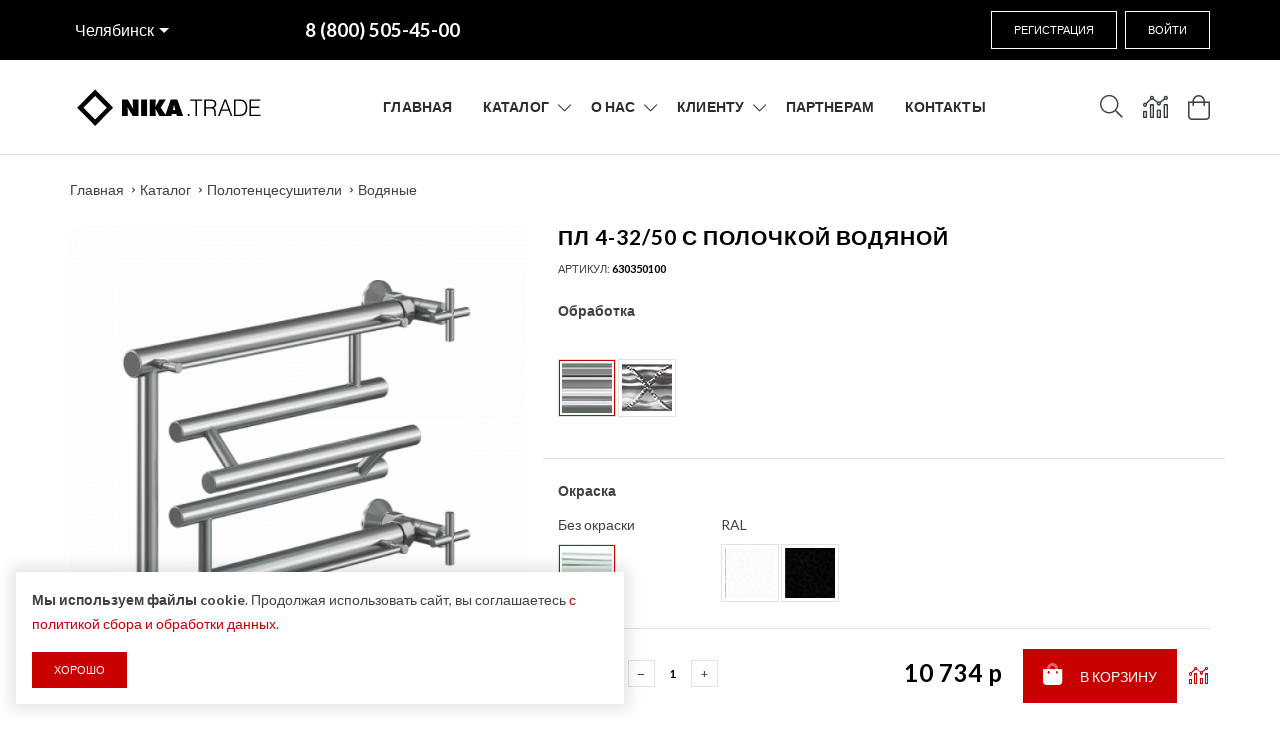

--- FILE ---
content_type: text/html; charset=UTF-8
request_url: https://chelyabinsk.tdnika.com/catalog/product/pl-4-3250-s-polochkoy-vodyanoy
body_size: 13500
content:
<!DOCTYPE html>
<html lang="ru">
<head>
	<meta charset="utf-8">
<meta http-equiv="X-UA-Compatible" content="IE=edge">
<meta name="viewport" content="width=device-width, initial-scale=1">

<title>Купить ПЛ 4-32/50 с полочкой водяной в Челябинске - Полотенцесушитель в Ника</title>
<meta name="description" content="Купить полотенцесушители водяные ПЛ 4-32/50 с полочкой водяной в Челябинске - Ника">
<meta name="keywords" content="">

<meta property="og:url" content="https://chelyabinsk.tdnika.com/catalog/product/pl-4-3250-s-polochkoy-vodyanoy" />
<meta property="og:title" content="Купить ПЛ 4-32/50 с полочкой водяной в Челябинске - Полотенцесушитель в Ника" />
<meta property="og:description" content="Купить полотенцесушители водяные ПЛ 4-32/50 с полочкой водяной в Челябинске - Ника" />
	<meta property="og:image" content="https://tdnika.com/system/App/Models/Product/254/cover/main/medium/pl-4-3250-s-polochkoy-vodyanoy-926.png" />


	<link rel="canonical" href="https://chelyabinsk.tdnika.com/catalog/product/pl-4-3250-s-polochkoy-vodyanoy" />

<meta name="theme-color" content="#000">

<link rel="stylesheet" href="/assets/_frontend/fonts/icomoon/icomoon.css">
<link rel="preconnect" href="https://fonts.gstatic.com">
<link href="https://fonts.googleapis.com/css2?family=Lato:ital,wght@0,100;0,300;0,400;0,700;0,900;1,100;1,300;1,400;1,700;1,900&display=swap" rel="stylesheet">

<link rel="stylesheet" href="/assets/_frontend/build/app.css?id=4007e7570d517626f0d30b57eb638513">

<script>
	var App = {
		csrf: 'qmuOsImXrEW45BPxc0FpkhK8nhFacPHq1cWfGrWR',
		ymId: '57072958',
		rozn: true,
		opt: false,
	};
</script>


	<!-- Global site tag (gtag.js) - Google Ads: 561406859 -->
	<script async src="https://www.googletagmanager.com/gtag/js?id=AW-561406859"></script>
	<script>
		window.dataLayer = window.dataLayer || [];
		function gtag(){dataLayer.push(arguments);}
		gtag('js', new Date());

		gtag('config', 'AW-561406859');
	</script>

</head>
<body class="home-page is-dropdn-click">
	
	<div class="body-preloader">
	<div class="loader-wrap">
		<div class="dots">
			<div class="dot one"></div>
			<div class="dot two"></div>
			<div class="dot three"></div>
		</div>
	</div>
</div>
	<div class="hdr-wrap  hdr-vegas-wrap ">
	<div class="hdr-topline hdr--transparent hdr-vegas  hdr-vegas-dark ">
	<div class="container hdr-vegas-holder pl-0">
		<div class="hdr-vegas-holder--info">
			<div class="hdr-topline-center">
				<div class="dropdn dropdn_city">
	<div class="dropdn dropdn_caret">
		<a href="#" class="dropdn-link hdr-link-location">
			Челябинск
		</a>

		<div class="dropdn-content">
			<div class="container">
				<ul>
										<li class="">
						<a href="//moscow.tdnika.com/catalog/product/pl-4-3250-s-polochkoy-vodyanoy">Москва</a>
					</li>
										<li class="">
						<a href="//samara.tdnika.com/catalog/product/pl-4-3250-s-polochkoy-vodyanoy">Самара</a>
					</li>
										<li class="">
						<a href="//krasnodar.tdnika.com/catalog/product/pl-4-3250-s-polochkoy-vodyanoy">Краснодар</a>
					</li>
										<li class="">
						<a href="//volgograd.tdnika.com/catalog/product/pl-4-3250-s-polochkoy-vodyanoy">Волгоград</a>
					</li>
										<li class="">
						<a href="//rostov-na-donu.tdnika.com/catalog/product/pl-4-3250-s-polochkoy-vodyanoy">Ростов-на-Дону</a>
					</li>
										<li class="">
						<a href="//kazan.tdnika.com/catalog/product/pl-4-3250-s-polochkoy-vodyanoy">Казань</a>
					</li>
										<li class="active">
						<a href="//chelyabinsk.tdnika.com/catalog/product/pl-4-3250-s-polochkoy-vodyanoy">Челябинск</a>
					</li>
										<li class="">
						<a href="//pyatigorsk.tdnika.com/catalog/product/pl-4-3250-s-polochkoy-vodyanoy">Пятигорск</a>
					</li>
										<li class="">
						<a href="//sevastopol.tdnika.com/catalog/product/pl-4-3250-s-polochkoy-vodyanoy">Севастополь</a>
					</li>
										<li class="">
						<a href="//kaliningrad.tdnika.com/catalog/product/pl-4-3250-s-polochkoy-vodyanoy">Калининград</a>
					</li>
										<li class="">
						<a href="//kazakhstan.tdnika.com/catalog/product/pl-4-3250-s-polochkoy-vodyanoy">Республика Казахстан</a>
					</li>
									</ul>
			</div>
		</div>
	</div>
</div>			</div>
			<div class="hdr-topline-center hdr-vegas-holder--info--phone">
				<div class="custom-text">
					<a href="tel:88005054500" data-yagoal="callto"><b>8 (800) 505-45-00</b></a>
				</div>
			</div>
		</div>
		<div class="hdr-topline-left">
							<a href="https://chelyabinsk.tdnika.com/register" class="btn btn--transparent-white mr-5">Регистрация</a>
				<a href="#modalUserSignIn" data-fancybox class="btn btn--transparent-white">Войти</a>
					</div>
	</div>
</div>
	<header class="hdr  global_width hdr-vegas-main  hdr_sticky minicart-icon-style-2 hdr-mobile-style2"
			style="min-height: 60px;"
	>
		<div class="mobilemenu js-push-mbmenu">
	<div class="mobilemenu-content">
		<div class="mobilemenu-close mobilemenu-toggle">Закрыть</div>

		<div class="mobilemenu-scroll">
			<div class="mobilemenu-search"></div>
			<div class="nav-wrapper show-menu">
				<div class="nav-toggle"><span class="nav-back"><i class="fal fa-chevron-left"></i></span> <span class="nav-title"></span></div>
				<ul class="nav nav-level-1">
																		<li>
								<a href="/">Главная</a>
															</li>
																								<li>
								<a href="https://chelyabinsk.tdnika.com/catalog">Каталог</a><span class="arrow"></span>
								<ul class="nav-level-2">
			<li>
			<a href="https://chelyabinsk.tdnika.com/catalog/polotentsesushiteli">Полотенцесушители</a>

						<span class="arrow"></span>
			<ul class="nav-level-3">
								<li><a href="https://chelyabinsk.tdnika.com/catalog/polotentsesushiteli/elektricheskie">Электрические</a></li>
								<li><a href="https://chelyabinsk.tdnika.com/catalog/polotentsesushiteli/lesenka">Лесенка</a></li>
								<li><a href="https://chelyabinsk.tdnika.com/catalog/polotentsesushiteli/fokstrot">Фокстрот</a></li>
								<li><a href="https://chelyabinsk.tdnika.com/catalog/polotentsesushiteli/klassika">Классика</a></li>
								<li><a href="https://chelyabinsk.tdnika.com/catalog/polotentsesushiteli/vodyanye">Водяные</a></li>
								<li><a href="https://chelyabinsk.tdnika.com/catalog/polotentsesushiteli/s-greyushchim-kabelem">С греющим кабелем</a></li>
								<li><a href="https://chelyabinsk.tdnika.com/catalog/polotentsesushiteli/komplektuyushchie-dlya-polotentsesushiteley">Комплектующие для полотенцесушителей</a></li>
							</ul>
					</li>
			<li>
			<a href="https://chelyabinsk.tdnika.com/catalog/polotentsesushiteli-iz-uglerodistoy-stali">Полотенцесушители из углеродистой стали</a>

					</li>
			<li>
			<a href="https://chelyabinsk.tdnika.com/catalog/dizayn-radiatory">Дизайн-радиаторы</a>

					</li>
			<li>
			<a href="https://chelyabinsk.tdnika.com/catalog/polotencesusiteli-myfrea">Полотенцесушители MyFrea</a>

						<span class="arrow"></span>
			<ul class="nav-level-3">
								<li><a href="https://chelyabinsk.tdnika.com/catalog/polotencesusiteli-myfrea/vodyanye">Водяные</a></li>
								<li><a href="https://chelyabinsk.tdnika.com/catalog/polotencesusiteli-myfrea/elektriceskie">Электрические</a></li>
							</ul>
					</li>
			<li>
			<a href="https://chelyabinsk.tdnika.com/catalog/smesiteli">Смесители</a>

						<span class="arrow"></span>
			<ul class="nav-level-3">
								<li><a href="https://chelyabinsk.tdnika.com/catalog/smesiteli/dlya-umyvalnika">Для умывальника</a></li>
								<li><a href="https://chelyabinsk.tdnika.com/catalog/smesiteli/dlya-kukhni">Для кухни</a></li>
								<li><a href="https://chelyabinsk.tdnika.com/catalog/smesiteli/dlya-bide">Для биде</a></li>
								<li><a href="https://chelyabinsk.tdnika.com/catalog/smesiteli/dushevye-sistemy">Душевые системы</a></li>
								<li><a href="https://chelyabinsk.tdnika.com/catalog/smesiteli/dlya-vanny">Для ванны</a></li>
								<li><a href="https://chelyabinsk.tdnika.com/catalog/smesiteli/rubineta">RUBINETA</a></li>
								<li><a href="https://chelyabinsk.tdnika.com/catalog/smesiteli/mixline">MIXLINE</a></li>
							</ul>
					</li>
			<li>
			<a href="https://chelyabinsk.tdnika.com/catalog/moyki">Мойки</a>

						<span class="arrow"></span>
			<ul class="nav-level-3">
								<li><a href="https://chelyabinsk.tdnika.com/catalog/moyki/granitnye">Гранитные</a></li>
								<li><a href="https://chelyabinsk.tdnika.com/catalog/moyki/nerzhaveyushchie">Нержавеющие</a></li>
								<li><a href="https://chelyabinsk.tdnika.com/catalog/moyki/moyki-iz-nerzhaveyushchey-stali-pro">Мойки из нержавеющей стали PRO</a></li>
							</ul>
					</li>
			<li>
			<a href="https://chelyabinsk.tdnika.com/catalog/installyatsii">Инсталляции</a>

						<span class="arrow"></span>
			<ul class="nav-level-3">
								<li><a href="https://chelyabinsk.tdnika.com/catalog/installyatsii/montazhnaya-rama-s-panelyu-sliva">Монтажные рамы с панелью слива</a></li>
								<li><a href="https://chelyabinsk.tdnika.com/catalog/installyatsii/montazhnaya-rama-s-bachkom">Монтажные рамы с бачком</a></li>
								<li><a href="https://chelyabinsk.tdnika.com/catalog/installyatsii/knopki-smyva">Кнопки смыва</a></li>
								<li><a href="https://chelyabinsk.tdnika.com/catalog/installyatsii/montazhnaya-rama">Монтажная рама</a></li>
								<li><a href="https://chelyabinsk.tdnika.com/catalog/installyatsii/mekhanizmy">Механизмы</a></li>
								<li><a href="https://chelyabinsk.tdnika.com/catalog/installyatsii/knopki-dlya-installyatsiy">Кнопки для инсталляций</a></li>
								<li><a href="https://chelyabinsk.tdnika.com/catalog/installyatsii/sistemy-installyatsii">Системы инсталляции</a></li>
							</ul>
					</li>
			<li>
			<a href="https://chelyabinsk.tdnika.com/catalog/antivandalnaya-santekhnika">Антивандальная сантехника</a>

					</li>
			<li>
			<a href="https://chelyabinsk.tdnika.com/catalog/dushevye-ograzhdeniya">Душевые ограждения</a>

						<span class="arrow"></span>
			<ul class="nav-level-3">
								<li><a href="https://chelyabinsk.tdnika.com/catalog/dushevye-ograzhdeniya/dushevye-stenki-i-peregorodki">Душевые стенки и перегородки</a></li>
								<li><a href="https://chelyabinsk.tdnika.com/catalog/dushevye-ograzhdeniya/dushevye-dveri">Душевые Двери</a></li>
								<li><a href="https://chelyabinsk.tdnika.com/catalog/dushevye-ograzhdeniya/poddony-lotki">Поддоны, лотки</a></li>
								<li><a href="https://chelyabinsk.tdnika.com/catalog/dushevye-ograzhdeniya/dushevye-ugly">Душевые углы</a></li>
								<li><a href="https://chelyabinsk.tdnika.com/catalog/dushevye-ograzhdeniya/dushevye-shtorki">Душевые шторки</a></li>
							</ul>
					</li>
	</ul>
							</li>
																								<li>
								<a href="https://chelyabinsk.tdnika.com/about">О нас</a>
																	<span class="arrow"></span>
									<ul class="nav-level-2">
																				<li>
											<a href="https://chelyabinsk.tdnika.com/about" title="">О компании</a>
										</li>
																				<li>
											<a href="https://chelyabinsk.tdnika.com/news" title="">Новости</a>
										</li>
																				<li>
											<a href="vacancies" title="">Вакансии</a>
										</li>
																			</ul>
															</li>
																								<li>
								<a href="">Клиенту</a>
																	<span class="arrow"></span>
									<ul class="nav-level-2">
																				<li>
											<a href="https://chelyabinsk.tdnika.com/delivery" title="">Доставка и оплата</a>
										</li>
																				<li>
											<a href="/return" title="">Возврат товара</a>
										</li>
																				<li>
											<a href="https://chelyabinsk.tdnika.com/questions" title="">Вопрос-ответ</a>
										</li>
																			</ul>
															</li>
																								<li>
								<a href="https://chelyabinsk.tdnika.com/opt">Партнерам</a>
															</li>
																								<li>
								<a href="https://chelyabinsk.tdnika.com/contacts">Контакты</a>
															</li>
															</ul>
			</div>

			<div class="mobilemenu-bottom">
				<div class="mobilemenu-currency"></div>
				<div class="mobilemenu-language"></div>
				<div class="mobilemenu-settings"></div>
			</div>
		</div>
	</div>
</div>
		<div class="hdr-mobile show-mobile">
	<div class="hdr-content">
		<div class="container">
			<div class="menu-toggle">
				<a href="#" class="mobilemenu-toggle"><i class="icon fal fa-bars"></i></a>
			</div>

			<div class="logo-holder">
				<a href="/" class="logo">
					<img src="/assets/_frontend/images/logo/logo-nikatrade.svg" alt="Ника logo">
				</a>
			</div>

			<div class="hdr-mobile-right">
				<div class="hdr-topline-right links-holder"></div>
				<div class="minicart-holder text-white"></div>
			</div>
		</div>
	</div>
</div>		<div class="hdr-desktop hide-mobile">
	<div class="hdr-content hide-mobile">
		<div class="container">
			<div class="row">
				<div class="col-auto logo-holder">
					<a href="/" class="logo">
						<img src="/assets/_frontend/images/logo/logo-nikatrade.svg" alt="Ника">
					</a>
				</div>

				<div class="prev-menu-scroll icon-angle-left prev-menu-js"></div>

				<div class="nav-holder">
					<div class="hdr-nav">
						<ul class="mmenu mmenu-js">
																								<li class="mmenu-item--simple">
										<a href="/">
											Главная
										</a>
																			</li>
																																<li class="mmenu-item--mega">
										<a href="https://chelyabinsk.tdnika.com/catalog">Каталог</a>
										<div class="mmenu-submenu mmenu-submenu-with-sublevel">
	<div class="mmenu-submenu-inside">
		<div class="container">
						<div class="mmenu-right width-25">
				<h4 class="text-center submenu-title">Рекомендуем</h4>
				<div class="prd-carousel-menu" data-slick='{"slidesToShow": 1, "slidesToScroll": 1, "arrows": true}'>
										<div class="prd-sm">
						<a href="https://chelyabinsk.tdnika.com/catalog/product/dizayn-radiator-art-iii" class="prd-img">
							<img src="/system/App/Models/Product/3637/cover/main/medium/dizayn-radiator-art-iii-nika-711.png" data-srcset="/system/App/Models/Product/3637/cover/main/medium/dizayn-radiator-art-iii-nika-711.png" class="lazyload" alt="">
						</a>
						<div class="prd-info">
							<h2 class="prd-title">
								<a href="https://chelyabinsk.tdnika.com/catalog/product/dizayn-radiator-art-iii">Дизайн-радиатор ART III</a>
							</h2>
							<div class="prd-price">
								<div class="price-new">35 891 p</div>
							</div>
						</div>
					</div>
										<div class="prd-sm">
						<a href="https://chelyabinsk.tdnika.com/catalog/product/dizayn-radiator-art-iv" class="prd-img">
							<img src="/system/App/Models/Product/3638/cover/main/medium/dizayn-radiator-art-iv-nika-177.png" data-srcset="/system/App/Models/Product/3638/cover/main/medium/dizayn-radiator-art-iv-nika-177.png" class="lazyload" alt="">
						</a>
						<div class="prd-info">
							<h2 class="prd-title">
								<a href="https://chelyabinsk.tdnika.com/catalog/product/dizayn-radiator-art-iv">Дизайн-радиатор ART IV</a>
							</h2>
							<div class="prd-price">
								<div class="price-new">38 213 p</div>
							</div>
						</div>
					</div>
										<div class="prd-sm">
						<a href="https://chelyabinsk.tdnika.com/catalog/product/lm-7-805056-antique-silver-vodyanoy" class="prd-img">
							<img src="/system/App/Models/Product/344/cover/main/medium/lm-7-805056-antique-silver-v-967.png" data-srcset="/system/App/Models/Product/344/cover/main/medium/lm-7-805056-antique-silver-v-967.png" class="lazyload" alt="">
						</a>
						<div class="prd-info">
							<h2 class="prd-title">
								<a href="https://chelyabinsk.tdnika.com/catalog/product/lm-7-805056-antique-silver-vodyanoy">ЛМ 7-80/50/56 Antique водяной</a>
							</h2>
							<div class="prd-price">
								<div class="price-new">52 733 p</div>
							</div>
						</div>
					</div>
									</div>
			</div>
			
			<div class="mmenu-cols column-4">
								<div class="mmenu-col">
					<h3 class="submenu-title">
						<a href="https://chelyabinsk.tdnika.com/catalog/polotentsesushiteli">Полотенцесушители</a>
					</h3>
					<ul class="submenu-list">
												<li><a href="https://chelyabinsk.tdnika.com/catalog/polotentsesushiteli/lesenka">Лесенка</a></li>
												<li><a href="https://chelyabinsk.tdnika.com/catalog/polotentsesushiteli/fokstrot">Фокстрот</a></li>
												<li><a href="https://chelyabinsk.tdnika.com/catalog/polotentsesushiteli/klassika">Классика</a></li>
												<li><a href="https://chelyabinsk.tdnika.com/catalog/polotentsesushiteli/vodyanye">Водяные</a></li>
												<li><a href="https://chelyabinsk.tdnika.com/catalog/polotentsesushiteli/elektricheskie">Электрические</a></li>
												<li><a href="https://chelyabinsk.tdnika.com/catalog/polotentsesushiteli/s-greyushchim-kabelem">С греющим кабелем</a></li>
												<li><a href="https://chelyabinsk.tdnika.com/catalog/polotentsesushiteli/bokovoe-podklyuchenie">Боковое подключение</a></li>
											</ul>
					<a href="https://chelyabinsk.tdnika.com/catalog/polotentsesushiteli" class="submenu-view-more">Смотреть ещё</a>

					
				</div>
								<div class="mmenu-col">
					<h3 class="submenu-title">
						<a href="https://chelyabinsk.tdnika.com/catalog/polotencesusiteli-myfrea">Полотенцесушители MyFrea</a>
					</h3>
					<ul class="submenu-list">
												<li><a href="https://chelyabinsk.tdnika.com/catalog/polotencesusiteli-myfrea/vodyanye">Водяные</a></li>
												<li><a href="https://chelyabinsk.tdnika.com/catalog/polotencesusiteli-myfrea/elektriceskie">Электрические</a></li>
											</ul>
					<a href="https://chelyabinsk.tdnika.com/catalog/polotencesusiteli-myfrea" class="submenu-view-more">Смотреть ещё</a>

					
				</div>
								<div class="mmenu-col">
					<h3 class="submenu-title">
						<a href="https://chelyabinsk.tdnika.com/catalog/smesiteli">Смесители</a>
					</h3>
					<ul class="submenu-list">
												<li><a href="https://chelyabinsk.tdnika.com/catalog/smesiteli/smesiteli-dlya-kukhni-iz-nerzhaveyushchey-stali">Смесители для кухни из нержавеющей стали</a></li>
												<li><a href="https://chelyabinsk.tdnika.com/catalog/smesiteli/rubineta">RUBINETA</a></li>
												<li><a href="https://chelyabinsk.tdnika.com/catalog/smesiteli/mixline">MIXLINE</a></li>
												<li><a href="https://chelyabinsk.tdnika.com/catalog/smesiteli/dlya-umyvalnika">Для умывальника</a></li>
												<li><a href="https://chelyabinsk.tdnika.com/catalog/smesiteli/dlya-kukhni">Для кухни</a></li>
												<li><a href="https://chelyabinsk.tdnika.com/catalog/smesiteli/dlya-bide">Для биде</a></li>
												<li><a href="https://chelyabinsk.tdnika.com/catalog/smesiteli/dlya-vanny">Для ванны</a></li>
											</ul>
					<a href="https://chelyabinsk.tdnika.com/catalog/smesiteli" class="submenu-view-more">Смотреть ещё</a>

					
				</div>
								<div class="mmenu-col">
					<h3 class="submenu-title">
						<a href="https://chelyabinsk.tdnika.com/catalog/moyki">Мойки</a>
					</h3>
					<ul class="submenu-list">
												<li><a href="https://chelyabinsk.tdnika.com/catalog/moyki/moyki-iz-nerzhaveyushchey-stali-pro">Мойки из нержавеющей стали PRO</a></li>
												<li><a href="https://chelyabinsk.tdnika.com/catalog/moyki/granitnye">Гранитные</a></li>
											</ul>
					<a href="https://chelyabinsk.tdnika.com/catalog/moyki" class="submenu-view-more">Смотреть ещё</a>

					
				</div>
							</div>
		</div>
	</div>
</div>
									</li>
																																<li class="mmenu-item--simple">
										<a href="https://chelyabinsk.tdnika.com/about">
											О нас
										</a>
																					<div class="mmenu-submenu">
												<ul class="submenu-list">
																											<li class="">
															<a href="https://chelyabinsk.tdnika.com/about">О компании</a>
														</li>
																											<li class="">
															<a href="https://chelyabinsk.tdnika.com/news">Новости</a>
														</li>
																											<li class="">
															<a href="vacancies">Вакансии</a>
														</li>
																									</ul>
											</div>
																			</li>
																																<li class="mmenu-item--simple">
										<a href="">
											Клиенту
										</a>
																					<div class="mmenu-submenu">
												<ul class="submenu-list">
																											<li class="">
															<a href="https://chelyabinsk.tdnika.com/delivery">Доставка и оплата</a>
														</li>
																											<li class="">
															<a href="/return">Возврат товара</a>
														</li>
																											<li class="">
															<a href="https://chelyabinsk.tdnika.com/questions">Вопрос-ответ</a>
														</li>
																									</ul>
											</div>
																			</li>
																																<li class="mmenu-item--simple">
										<a href="https://chelyabinsk.tdnika.com/opt">
											Партнерам
										</a>
																			</li>
																																<li class="mmenu-item--simple">
										<a href="https://chelyabinsk.tdnika.com/contacts">
											Контакты
										</a>
																			</li>
																					</ul>
					</div>
				</div>
				<div class="next-menu-scroll icon-angle-right next-menu-js"></div>

				<div class="col-auto hdr-content-right">
					<div class="search-holder">
						<div class="dropdn dropdn_search hide-mobile only-icon">
	<a href="#" class="dropdn-link">
		<i class="icon fal fa-search"></i>
	</a>

	<div class="dropdn-content">
		<div class="container">
			<form action="https://chelyabinsk.tdnika.com/catalog/search" class="search" id="form-search">
				<div class="search-place">
					
					<div class="search-place-input mb-20">
						<button type="submit" class="search-button cursor-pointer"><i class="fal fa-search"></i></button>
						<input class="search-input" placeholder="Поисковый запрос" name="search" type="text">
					</div>
				</div>
			</form>
		</div>
	</div>
</div>
					</div>
					
					<div class="links-holder account-holder">
						<div class="dropdn dropdn_account only-icon">
	<a href="#" class="dropdn-link" ><i class="icon fal fa-user"></i></a>
	<div class="dropdn-content">
		<div class="container">
			<div class="dropdn-close">Закрыть</div>
							<ul>
					<li><a href="https://chelyabinsk.tdnika.com/register">Регистрация</a></li>
					<li><a href="#modalUserSignIn" data-fancybox>Войти</a></li>
				</ul>
					</div>
	</div>
</div>					</div>
				
									
					<div class="links-holder compare-holder">
						<div class="dropdn dropdn_compare">
	<a href="https://chelyabinsk.tdnika.com/compare" class="dropdn-link compare-link text-dark" onclick="return true" title="Сравнение">
		<i class="icon fal fa-analytics"></i>
				<span class="qty compare-qty" data-compare="compare-count"  style="display:none !important;" >0</span>
	</a>
</div>					</div>

										<div class="minicart-holder">
						<div class="minicart minicart-js">
	<a href="#" class="minicart-link">
		<i class="icon fal fa-shopping-bag"></i>
				<span class="minicart-qty" data-cart="products-count"  style="display: none" >0</span>
	</a>
</div>					</div>
									</div>
			</div>
		</div>
	</div>
</div>		<div class="sticky-holder compensate-for-scrollbar">
	<div class="container">
		<div class="row"><a href="#" class="mobilemenu-toggle show-mobile"><i class="icon icon-menu"></i></a>
			<div class="col-auto logo-holder-s">
				<a href="/" class="logo">
					<img src="/assets/_frontend/images/logo/logo-nikatrade.svg" alt="Ника">
				</a>
			</div>
			<!--navigation-->
			<div class="prev-menu-scroll icon-angle-left prev-menu-js"></div>
			<div class="nav-holder-s"></div>
			<div class="next-menu-scroll icon-angle-right next-menu-js"></div>
			<!--//navigation-->
			<div class="col-auto minicart-holder-s"></div>
		</div>
	</div>
</div>	</header>

	</div>

	<div class="page-content">
		<div class="holder mt-0">
	<div class="container">
		<ul class="breadcrumbs">
			<li><a href="/">Главная</a></li>
												<li><a href="https://chelyabinsk.tdnika.com/catalog">Каталог</a></li>
																<li><a href="https://chelyabinsk.tdnika.com/catalog/polotentsesushiteli">Полотенцесушители</a></li>
																<li><a href="https://chelyabinsk.tdnika.com/catalog/polotentsesushiteli/vodyanye">Водяные</a></li>
									</ul>
	</div>
</div>
			<div class="holder mt-0" data-cart="product" data-id="254">
		<div class="container">
			<div class="row prd-block prd-block--mobile-image-first prd-block--prv-left js-prd-gallery" id="prdGallery100">
				<div class="col-md-6 col-xl-5">
					<div class="product-photo-container">
						<div class="prd-block_info js-prd-m-holder mb-2 mb-md-0"></div>
						<div class="prd-block_main-image  full-width  main-image--slide js-main-image--slide">
	<div class="prd-block_main-image-holder js-main-image-zoom" data-zoomtype="inner">
		<div class="prd-has-loader">
			<div class="gdw-loader"></div>

							<img src="/system/App/Models/Product/254/cover/main/medium/pl-4-3250-s-polochkoy-vodyanoy-926.png" class="zoom" alt="ПЛ 4-32/50 с полочкой водяной Ника" data-zoom-image="/system/App/Models/Product/254/cover/main/medium/pl-4-3250-s-polochkoy-vodyanoy-926.png">
					</div>
		
			</div>

		<div class="prd-block_main-image-links">
					<a href="/system/App/Models/Product/254/cover/main/medium/pl-4-3250-s-polochkoy-vodyanoy-926.png" class="prd-block_zoom-link">
				<i class="icon fal fa-search-plus"></i>
			</a>
				</div>
	</div>

						<div class="clearfix"></div>
					</div>
				</div>
				<div class="col-md">
					<div class="prd-block_info">
						<div class="js-prd-d-holder prd-holder">
	<div class="prd-block_title-wrap">
	<h1 class="prd-block_title">ПЛ 4-32/50 с полочкой водяной</h1>
	</div>
	<div class="prd-block_info-top">
		<div class="product-sku">Артикул: <span>630350100</span></div>
		
	</div>
</div>

	<div class="product-selector">
	<form action="" id="form-selector-eZJv1" class="form-selector">
		<input name="id" type="hidden" value="254">

		<div class="row">
							<div class="col-md-4 treat">
					<div class="section">
						<div class="title">Обработка</div>

						<div class="section-group">
														<div class="group">
								
								<div class="d-flex flex-wrap align-items-start">
																			<label for="form-selector-eZJv1-default-polirovka"
											   data-toggle="tooltip"
											   data-html="true"
											   title="Полировка"
										>
											<input
													type="radio"
													name="selector[treat]"
													value="treat|default|polirovka"
													id="form-selector-eZJv1-default-polirovka"
													class="radio-elem"
													form="form-selector-eZJv1"
																																								 checked 																								>
																							<i class="selector-img selector-treat-polirovka"></i>
																					</label>
																			<label for="form-selector-eZJv1-default-ajur"
											   data-toggle="tooltip"
											   data-html="true"
											   title="Ажур"
										>
											<input
													type="radio"
													name="selector[treat]"
													value="treat|default|ajur"
													id="form-selector-eZJv1-default-ajur"
													class="radio-elem"
													form="form-selector-eZJv1"
													 data-disable-items="fill|metallic_col1|med,fill|metallic_col1|toskana,fill|metallic_col1|bronza,fill|metallic_col1|silver,fill|metallic_les|med,fill|metallic_les|toskana,fill|metallic_les|bronza,fill|metallic_les|silver,fill|metallic_elec|med,fill|metallic_elec|toskana,fill|metallic_elec|bronza,fill|metallic_elec|silver,fill|muar|flame,fill|muar|sahara,fill|muar|andros,fill|muar|black-pearl,fill|ral|white-mat,fill|ral|black-mat,fill|ral|white-gl,fill|ral|white-soft-touch,fill|ral|black-soft-touch,fill|ral|black-gl,fill|ral|gray-gr" 																																																			>
																							<i class="selector-img selector-treat-ajur"></i>
																					</label>
																	</div>
							</div>
													</div>
					</div>
				</div>
							<div class="col-md-12 topline fill">
					<div class="section">
						<div class="title">Окраска</div>

						<div class="section-group">
														<div class="group">
																	<div class="title">Без окраски</div>
								
								<div class="d-flex flex-wrap align-items-start">
																			<label for="form-selector-eZJv1-none-none"
											   data-toggle="tooltip"
											   data-html="true"
											   title="Без окраски"
										>
											<input
													type="radio"
													name="selector[fill]"
													value="fill|none|none"
													id="form-selector-eZJv1-none-none"
													class="radio-elem"
													form="form-selector-eZJv1"
																																								 checked 																								>
																							<i class="selector-img selector-fill-none"></i>
																					</label>
																	</div>
							</div>
														<div class="group">
																	<div class="title">RAL</div>
								
								<div class="d-flex flex-wrap align-items-start">
																			<label for="form-selector-eZJv1-ral-white-mat"
											   data-toggle="tooltip"
											   data-html="true"
											   title="Матовый белый (9016)"
										>
											<input
													type="radio"
													name="selector[fill]"
													value="fill|ral|white-mat"
													id="form-selector-eZJv1-ral-white-mat"
													class="radio-elem"
													form="form-selector-eZJv1"
																																																																>
																							<i class="selector-img selector-fill-white-mat"></i>
																					</label>
																			<label for="form-selector-eZJv1-ral-black-mat"
											   data-toggle="tooltip"
											   data-html="true"
											   title="Матовый черный (9005 MAT)"
										>
											<input
													type="radio"
													name="selector[fill]"
													value="fill|ral|black-mat"
													id="form-selector-eZJv1-ral-black-mat"
													class="radio-elem"
													form="form-selector-eZJv1"
																																																																>
																							<i class="selector-img selector-fill-black-mat"></i>
																					</label>
																	</div>
							</div>
													</div>
					</div>
				</div>
					</div>

	</form>
</div>


<div class="prd-block_options topline d-none d-xl-block">
	<div class="d-flex justify-content-between">
				<div class="prd-block_qty"><span class="option-label">Кол-во:</span>
			<div class="qty qty-changer">
				<fieldset>
					<input type="button" value="&#8210;" class="decrease" data-sign="minus">
					<input type="text" name="cnt" class="qty-input" value="1" data-min="1" data-max="10">
					<input type="button" value="+" class="increase" data-sign="plus">
				</fieldset>
			</div>
		</div>
		
		<div class="prd-block_actions mt-0 pt-0">
			<div class="prd-block_price">
				<s class="prd-block_price--withount-discount"></s>
	<span class="prd-block_price--actual">10 734 p</span>
			</div>

						<div class="btn-wrap btn-cont add">
				<button class="btn btn--add-to-cart" data-cart="add">
					<i class="icon fad fa-shopping-bag"></i><span>В корзину</span>
				</button>
			</div>
			
			<div class="prd-block_link">
								<a href="#"
				   data-cart="add-compare"
				   data-id="254"
				   data-compare="toggle"
				   class="fal fa-analytics"
				   title="Добавить к сравнению"
				></a>
			</div>
		</div>
	</div>
</div>

<div class="prd-block_options topline d-block d-xl-none">
	<div class="row">
		<div class="col-6">
							<div class="prd-block_qty">
					<span class="option-label">Кол-во:</span>
					<div class="qty qty-changer">
						<fieldset>
							<input type="button" value="&#8210;" class="decrease" data-sign="minus">
							<input type="text" name="cnt" class="qty-input" value="1" data-min="1" data-max="10">
							<input type="button" value="+" class="increase" data-sign="plus">
						</fieldset>
					</div>
				</div>
					</div>
		<div class="col-6">
			<div class="prd-block_link pt-0">
								<a href="#"
				   data-cart="add-compare"
				   data-id="254"
				   data-compare="toggle"
				   class="fal fa-analytics"
				></a>
			</div>
		</div>
	</div>

	<div class="row d-flex align-items-center">
		<div class="col-6 pr-0 text-right d-flex flex-column">
			<s class="prd-block_price--withount-discount"></s>
	<span class="prd-block_price--actual">10 734 p</span>
		</div>

		<div class="col-6">
			<div class="prd-block_actions mt-0 pt-0">
									<div class="btn-wrap btn-cont add">
						<button class="btn btn--add-to-cart" data-cart="add">
							<i class="icon fad fa-shopping-bag"></i><span>В корзину</span>
						</button>
					</div>
							</div>
		</div>
	</div>
</div>

<div id="product-yapayPdm4w"></div>

					</div>
				</div>
			</div>
		</div>
	</div>

	
	<div class="holder">
	<div class="container">
		<div class="row vert-margin">
			
			
							<div class=" col-md-12 ">
					<h2>Характеристики</h2>
					<div class="vegas-text">
						<table class="table table-striped table-borderless">
							<tbody>
																							<tr data-pid="60">
									<td>Размер</td>
									<td>32/50</td>
								</tr>
																															<tr data-pid="3">
									<td>Высота (мм)</td>
									<td>320</td>
								</tr>
																															<tr data-pid="5">
									<td>Межосевое расстояние (мм)</td>
									<td>320</td>
								</tr>
																															<tr data-pid="9">
									<td>Вес (гр)</td>
									<td>4500</td>
								</tr>
																															<tr data-pid="8">
									<td>Объем помещения (м3)</td>
									<td>4.3</td>
								</tr>
																															<tr data-pid="7">
									<td>Теплоотдача (Вт)</td>
									<td>169</td>
								</tr>
																																														<tr data-pid="4">
									<td>Габаритная ширина (мм)</td>
									<td>500</td>
								</tr>
																																														<tr data-pid="2">
									<td>Полочка</td>
									<td>с полочкой</td>
								</tr>
																															<tr data-pid="80">
									<td>Коллекция</td>
									<td>ECON</td>
								</tr>
																															<tr data-pid="1">
									<td>Тип</td>
									<td>водяной</td>
								</tr>
																						</tbody>
						</table>
					</div>
				</div>
					</div>
	</div>
</div>
	<form action="https://chelyabinsk.tdnika.com/catalog/254/variants_filter" id="form-variants-filter"></form>

	<div class="vegas-prd--variants">
		<div class="container">
			<div class="vegas-prd--variants__filter mb-3 mt-5">
				<div class="row">
					<div class="col-md-6">
						<h2 class="pt-1">
							Другие варианты "ПЛ 4 с полочкой"
						</h2>
					</div>
					<div class="col-md-6">
						<div class="d-flex justify-content-end d-filters">
													</div>
					</div>
				</div>
			</div>
			<div class="table-responsive">
	<table class="table table-striped table-variants">
		<thead>
		<tr>
											<th data-pid="60"><span data-toggle="tooltip" title="Размер">Размер</span></th>
											<th data-pid="9"><span data-toggle="tooltip" title="Вес (гр)">Вес (гр)</span></th>
											<th data-pid="8"><span data-toggle="tooltip" title="Объем помещения (м3)">Объем помещения (м3)</span></th>
											<th data-pid="7"><span data-toggle="tooltip" title="Теплоотдача (Вт)">Теплоотдача (Вт)</span></th>
						<th><span>Цена</span></th>
			<th></th>			<th></th>
		</tr>
		</thead>
		<tbody>
									<tr data-cart="product" data-id="259">
											
						<td>
							<span>32/100</span>
						</td>
											
						<td>
							<span>-</span>
						</td>
											
						<td>
							<span>-</span>
						</td>
											
						<td>
							<span>-</span>
						</td>
										<td style="width: 155px;">13 349 p</td>
										<td style="width: 50px">
						<a href="#" data-cart="add" data-toggle="tooltip" title="Добавить в корзину"><i class="icon fad fa-shopping-bag"></i></a>
					</td>
										<td style="width: 50px">
						<a href="https://chelyabinsk.tdnika.com/catalog/product/pl-4-32100-s-polochkoy-vodyanoy" target="_blank" data-toggle="tooltip" title="Смотреть товар"><i class="icon fad fa-eye"></i></a>
					</td>
				</tr>
							<tr data-cart="product" data-id="253">
											
						<td>
							<span>32/40</span>
						</td>
											
						<td>
							<span>3800</span>
						</td>
											
						<td>
							<span>3.9</span>
						</td>
											
						<td>
							<span>159</span>
						</td>
										<td style="width: 155px;">10 207 p</td>
										<td style="width: 50px">
						<a href="#" data-cart="add" data-toggle="tooltip" title="Добавить в корзину"><i class="icon fad fa-shopping-bag"></i></a>
					</td>
										<td style="width: 50px">
						<a href="https://chelyabinsk.tdnika.com/catalog/product/pl-4-3240-s-polochkoy-vodyanoy" target="_blank" data-toggle="tooltip" title="Смотреть товар"><i class="icon fad fa-eye"></i></a>
					</td>
				</tr>
							<tr data-cart="product" data-id="255">
											
						<td>
							<span>32/60</span>
						</td>
											
						<td>
							<span>5000</span>
						</td>
											
						<td>
							<span>4.5</span>
						</td>
											
						<td>
							<span>179</span>
						</td>
										<td style="width: 155px;">11 257 p</td>
										<td style="width: 50px">
						<a href="#" data-cart="add" data-toggle="tooltip" title="Добавить в корзину"><i class="icon fad fa-shopping-bag"></i></a>
					</td>
										<td style="width: 50px">
						<a href="https://chelyabinsk.tdnika.com/catalog/product/pl-4-3260-s-polochkoy-vodyanoy" target="_blank" data-toggle="tooltip" title="Смотреть товар"><i class="icon fad fa-eye"></i></a>
					</td>
				</tr>
							<tr data-cart="product" data-id="256">
											
						<td>
							<span>32/70</span>
						</td>
											
						<td>
							<span>5600</span>
						</td>
											
						<td>
							<span>4.7</span>
						</td>
											
						<td>
							<span>189</span>
						</td>
										<td style="width: 155px;">11 780 p</td>
										<td style="width: 50px">
						<a href="#" data-cart="add" data-toggle="tooltip" title="Добавить в корзину"><i class="icon fad fa-shopping-bag"></i></a>
					</td>
										<td style="width: 50px">
						<a href="https://chelyabinsk.tdnika.com/catalog/product/pl-4-3270-s-polochkoy-vodyanoy" target="_blank" data-toggle="tooltip" title="Смотреть товар"><i class="icon fad fa-eye"></i></a>
					</td>
				</tr>
							<tr data-cart="product" data-id="257">
											
						<td>
							<span>32/80</span>
						</td>
											
						<td>
							<span>6300</span>
						</td>
											
						<td>
							<span>5.3</span>
						</td>
											
						<td>
							<span>209</span>
						</td>
										<td style="width: 155px;">12 305 p</td>
										<td style="width: 50px">
						<a href="#" data-cart="add" data-toggle="tooltip" title="Добавить в корзину"><i class="icon fad fa-shopping-bag"></i></a>
					</td>
										<td style="width: 50px">
						<a href="https://chelyabinsk.tdnika.com/catalog/product/pl-4-3280-s-polochkoy-vodyanoy" target="_blank" data-toggle="tooltip" title="Смотреть товар"><i class="icon fad fa-eye"></i></a>
					</td>
				</tr>
							<tr data-cart="product" data-id="258">
											
						<td>
							<span>32/90</span>
						</td>
											
						<td>
							<span>-</span>
						</td>
											
						<td>
							<span>-</span>
						</td>
											
						<td>
							<span>-</span>
						</td>
										<td style="width: 155px;">12 828 p</td>
										<td style="width: 50px">
						<a href="#" data-cart="add" data-toggle="tooltip" title="Добавить в корзину"><i class="icon fad fa-shopping-bag"></i></a>
					</td>
										<td style="width: 50px">
						<a href="https://chelyabinsk.tdnika.com/catalog/product/pl-4-3290-s-polochkoy-vodyanoy" target="_blank" data-toggle="tooltip" title="Смотреть товар"><i class="icon fad fa-eye"></i></a>
					</td>
				</tr>
							</tbody>
	</table>
</div>		</div>
	</div>


	<div class="holder">
		<div class="container">
			<div class="title-wrap text-center">
				<h2 class="h1-style">Похожие товары</h2>
			</div>

			<div class="prd-grid prd-carousel js-prd-carousel slick-arrows-aside-simple slick-arrows-mobile-lg data-to-show-4 data-to-show-md-3 data-to-show-sm-3 data-to-show-xs-2" data-slick='{"slidesToShow": 4, "slidesToScroll": 2, "responsive": [{"breakpoint": 992,"settings": {"slidesToShow": 3, "slidesToScroll": 1}},{"breakpoint": 768,"settings": {"slidesToShow": 2, "slidesToScroll": 1}},{"breakpoint": 480,"settings": {"slidesToShow": 2, "slidesToScroll": 1}}]}'>
									<div class="prd prd-has-loader   " data-cart="product" data-id="1341">
	<div class="prd-inside">
		<div class="prd-img-area">
			<a href="https://chelyabinsk.tdnika.com/catalog/product/lv-g-806066-bez-polochki-vodyanoy" class="prd-img">
	<img src="/system/App/Models/Product/1341/cover/main/list_square/lv-g-806066-bez-polochki-vo-530.png"
		 alt="ЛВ (г)-80/60/66 без полочки водяной Ника" class="js-prd-img">
</a>



<a href="#"
   class="label-compare   fal fa-analytics"
   data-compare="toggle"
   title="Добавить к сравнению"
></a>

<div class="gdw-loader"></div>		</div>

		<div class="prd-info">
							<div class="prd-tag prd-hidemobile">
					<a href="https://chelyabinsk.tdnika.com/catalog/polotentsesushiteli/vodyanye">Водяные</a>
				</div>
			
			<h2 class="prd-title">
				<a href="https://chelyabinsk.tdnika.com/catalog/product/lv-g-806066-bez-polochki-vodyanoy">ЛВ (г)-80/60/66 без полочки водяной</a>
			</h2>

			<div class="prd-price">
				<div class="price-old"></div>
<div class="price-new">15 726 p</div>
			</div>

			<div class="prd-hover">
				<div class="prd-action">
	<div class="btn-cont add">
		<button class="btn" data-cart="add">
			<i class="icon fal fa-shopping-bag mr-10"></i><span>Добавить в корзину</span>
		</button>
	</div>
</div>
			</div>
		</div>
	</div>
</div>									<div class="prd prd-has-loader   " data-cart="product" data-id="1896">
	<div class="prd-inside">
		<div class="prd-img-area">
			<a href="https://chelyabinsk.tdnika.com/catalog/product/lv-g4-1005056-bez-polochki-vodyanoy" class="prd-img">
	<img src="/system/App/Models/Product/1896/cover/main/list_square/lv-g4-1005056-bez-polochki-150.png"
		 alt="ЛВ (г4)-100/50/56 без полочки водяной Ника" class="js-prd-img">
</a>



<a href="#"
   class="label-compare   fal fa-analytics"
   data-compare="toggle"
   title="Добавить к сравнению"
></a>

<div class="gdw-loader"></div>		</div>

		<div class="prd-info">
							<div class="prd-tag prd-hidemobile">
					<a href="https://chelyabinsk.tdnika.com/catalog/polotentsesushiteli/vodyanye">Водяные</a>
				</div>
			
			<h2 class="prd-title">
				<a href="https://chelyabinsk.tdnika.com/catalog/product/lv-g4-1005056-bez-polochki-vodyanoy">ЛВ (г4)-100/50/56 без полочки водяной</a>
			</h2>

			<div class="prd-price">
				<div class="price-old"></div>
<div class="price-new">28 045 p</div>
			</div>

			<div class="prd-hover">
				<div class="prd-action">
	<div class="btn-cont add">
		<button class="btn" data-cart="add">
			<i class="icon fal fa-shopping-bag mr-10"></i><span>Добавить в корзину</span>
		</button>
	</div>
</div>
			</div>
		</div>
	</div>
</div>									<div class="prd prd-has-loader   " data-cart="product" data-id="1972">
	<div class="prd-inside">
		<div class="prd-img-area">
			<a href="https://chelyabinsk.tdnika.com/catalog/product/lm-3-vp-804046-s-polochkoy-vodyanoy" class="prd-img">
	<img src="/system/App/Models/Product/1972/cover/main/list_square/lm-3-vp-804046-s-polochkoy-v-790.png"
		 alt="ЛМ 3-80/40/46 с полочкой водяной Ника" class="js-prd-img">
</a>



<a href="#"
   class="label-compare   fal fa-analytics"
   data-compare="toggle"
   title="Добавить к сравнению"
></a>

<div class="gdw-loader"></div>		</div>

		<div class="prd-info">
							<div class="prd-tag prd-hidemobile">
					<a href="https://chelyabinsk.tdnika.com/catalog/polotentsesushiteli/vodyanye">Водяные</a>
				</div>
			
			<h2 class="prd-title">
				<a href="https://chelyabinsk.tdnika.com/catalog/product/lm-3-vp-804046-s-polochkoy-vodyanoy">ЛМ 3-80/40/46 с полочкой водяной</a>
			</h2>

			<div class="prd-price">
				<div class="price-old"></div>
<div class="price-new">25 557 p</div>
			</div>

			<div class="prd-hover">
				<div class="prd-action">
	<div class="btn-cont add">
		<button class="btn" data-cart="add">
			<i class="icon fal fa-shopping-bag mr-10"></i><span>Добавить в корзину</span>
		</button>
	</div>
</div>
			</div>
		</div>
	</div>
</div>									<div class="prd prd-has-loader   " data-cart="product" data-id="255">
	<div class="prd-inside">
		<div class="prd-img-area">
			<a href="https://chelyabinsk.tdnika.com/catalog/product/pl-4-3260-s-polochkoy-vodyanoy" class="prd-img">
	<img src="/system/App/Models/Product/255/cover/main/list_square/pl-4-3260-s-polochkoy-vodyanoy-821.png"
		 alt="ПЛ 4-32/60 с полочкой водяной Ника" class="js-prd-img">
</a>



<a href="#"
   class="label-compare   fal fa-analytics"
   data-compare="toggle"
   title="Добавить к сравнению"
></a>

<div class="gdw-loader"></div>		</div>

		<div class="prd-info">
							<div class="prd-tag prd-hidemobile">
					<a href="https://chelyabinsk.tdnika.com/catalog/polotentsesushiteli/vodyanye">Водяные</a>
				</div>
			
			<h2 class="prd-title">
				<a href="https://chelyabinsk.tdnika.com/catalog/product/pl-4-3260-s-polochkoy-vodyanoy">ПЛ 4-32/60 с полочкой водяной</a>
			</h2>

			<div class="prd-price">
				<div class="price-old"></div>
<div class="price-new">11 257 p</div>
			</div>

			<div class="prd-hover">
				<div class="prd-action">
	<div class="btn-cont add">
		<button class="btn" data-cart="add">
			<i class="icon fal fa-shopping-bag mr-10"></i><span>Добавить в корзину</span>
		</button>
	</div>
</div>
			</div>
		</div>
	</div>
</div>									<div class="prd prd-has-loader   " data-cart="product" data-id="187">
	<div class="prd-inside">
		<div class="prd-img-area">
			<a href="https://chelyabinsk.tdnika.com/catalog/product/ld-g3-804046-bez-polochki-vodyanoy" class="prd-img">
	<img src="/system/App/Models/Product/187/cover/main/list_square/ld-g3-804046-bez-polochki-821.png"
		 alt="ЛД (г3)-80/40/46 без полочки водяной Ника" class="js-prd-img">
</a>



<a href="#"
   class="label-compare   fal fa-analytics"
   data-compare="toggle"
   title="Добавить к сравнению"
></a>

<div class="gdw-loader"></div>		</div>

		<div class="prd-info">
							<div class="prd-tag prd-hidemobile">
					<a href="https://chelyabinsk.tdnika.com/catalog/polotentsesushiteli/vodyanye">Водяные</a>
				</div>
			
			<h2 class="prd-title">
				<a href="https://chelyabinsk.tdnika.com/catalog/product/ld-g3-804046-bez-polochki-vodyanoy">ЛД (г3)-80/40/46 без полочки водяной</a>
			</h2>

			<div class="prd-price">
				<div class="price-old"></div>
<div class="price-new">21 946 p</div>
			</div>

			<div class="prd-hover">
				<div class="prd-action">
	<div class="btn-cont add">
		<button class="btn" data-cart="add">
			<i class="icon fal fa-shopping-bag mr-10"></i><span>Добавить в корзину</span>
		</button>
	</div>
</div>
			</div>
		</div>
	</div>
</div>									<div class="prd prd-has-loader   " data-cart="product" data-id="1997">
	<div class="prd-inside">
		<div class="prd-img-area">
			<a href="https://chelyabinsk.tdnika.com/catalog/product/pm-1-5080-bez-polochki-vodyanoy" class="prd-img">
	<img src="/system/App/Models/Product/1997/cover/main/list_square/pm-1-5080-bez-polochki-vodyano-851.png"
		 alt="ПМ 1-50/80 без полочки водяной Ника" class="js-prd-img">
</a>



<a href="#"
   class="label-compare   fal fa-analytics"
   data-compare="toggle"
   title="Добавить к сравнению"
></a>

<div class="gdw-loader"></div>		</div>

		<div class="prd-info">
							<div class="prd-tag prd-hidemobile">
					<a href="https://chelyabinsk.tdnika.com/catalog/polotentsesushiteli/vodyanye">Водяные</a>
				</div>
			
			<h2 class="prd-title">
				<a href="https://chelyabinsk.tdnika.com/catalog/product/pm-1-5080-bez-polochki-vodyanoy">ПМ 1-50/80 без полочки водяной</a>
			</h2>

			<div class="prd-price">
				<div class="price-old"></div>
<div class="price-new">7 725 p</div>
			</div>

			<div class="prd-hover">
				<div class="prd-action">
	<div class="btn-cont add">
		<button class="btn" data-cart="add">
			<i class="icon fal fa-shopping-bag mr-10"></i><span>Добавить в корзину</span>
		</button>
	</div>
</div>
			</div>
		</div>
	</div>
</div>							</div>
		</div>
	</div>
	</div>

	<footer class="vegas-footer  ">
	<div class="container">
		<div class="row">
			<div class="col-lg-5">
				<div class="logo">
					<a href="/" title="Ника">
						<img src="/assets/_frontend/images/logo/logo-nikatrade_white.svg" alt="Ника" class="img-fluid">
					</a>
				</div>

				<form class="form-ajax mt-5 mb-5 form-vegas" action="https://chelyabinsk.tdnika.com/subscribers/subscribe" method="post">
					<input type="hidden" name="_token" value="qmuOsImXrEW45BPxc0FpkhK8nhFacPHq1cWfGrWR">					<div id="user_hname_ZIYcCRgME1RgDEDr_wrap" style="display:none;">
        <input name="user_hname_ZIYcCRgME1RgDEDr" type="text" value="" id="user_hname_ZIYcCRgME1RgDEDr">
        <input name="user_hvf" type="text" value="eyJpdiI6Im44WlhFZ1pGOW1ucFBKKzE0a0RzeXc9PSIsInZhbHVlIjoiMkJQWklzSjROV1BxYitvaG9pWis3UT09IiwibWFjIjoiZTE0NWNjYmVkMWY0MjNjMDY1NTMzYjliMTIwMTY5NWJlMTYxZjAyMWYxZjU4MDZhOTFlZmVlMDE5NTg0OTliOCJ9">
    </div>

					<h3><span>Рассылка новостей</span></h3>
					<div class="input-group">
						<input type="email" class="form-control" required name="email" placeholder="Ваш email">
						<div class="input-group-append">
							<button class="btn" type="submit">Подписаться</button>
						</div>
						<div class="mt-3">
							<div class="privacy-policy light">
	Нажимая на кнопку, вы соглашаетесь с <a target="_blank" href="https://chelyabinsk.tdnika.com/privacy-policy">политикой конфиденциальности</a>
	и <a target="_blank" href="https://chelyabinsk.tdnika.com/terms-of-use">пользовательским соглашением</a>
</div>
						</div>
					</div>
				</form>

				<div class="phone mt-40 mb-3">
					<a href="tel:88005054500" data-yagoal="callto">8 (800) 505-45-00</a>
				</div>

				<div class="social">
					<ul class="social-list">
												<li><a href="https://vk.com/pknika" target="_blank" class="icon fab fa-vk"></a></li>
																															<li><a href="https://t.me/pknika_bot" target="_blank" class="icon fab fa-telegram"></a></li>
											</ul>
				</div>
			</div>
			<div class="col-md-4 offset-lg-1">
				<h3 class="no-border">Каталог</h3>

				<ul class="list-main">
										<li>
						<a href="https://chelyabinsk.tdnika.com/catalog/polotentsesushiteli">Полотенцесушители</a>
												<ul class="list-square small">
														<li>
								<a href="https://chelyabinsk.tdnika.com/catalog/polotentsesushiteli/lesenka">Лесенка</a>
							</li>
														<li>
								<a href="https://chelyabinsk.tdnika.com/catalog/polotentsesushiteli/fokstrot">Фокстрот</a>
							</li>
														<li>
								<a href="https://chelyabinsk.tdnika.com/catalog/polotentsesushiteli/klassika">Классика</a>
							</li>
														<li>
								<a href="https://chelyabinsk.tdnika.com/catalog/polotentsesushiteli/vodyanye">Водяные</a>
							</li>
														<li>
								<a href="https://chelyabinsk.tdnika.com/catalog/polotentsesushiteli/elektricheskie">Электрические</a>
							</li>
														<li>
								<a href="https://chelyabinsk.tdnika.com/catalog/polotentsesushiteli/s-greyushchim-kabelem">С греющим кабелем</a>
							</li>
														<li>
								<a href="https://chelyabinsk.tdnika.com/catalog/polotentsesushiteli/bokovoe-podklyuchenie">Боковое подключение</a>
							</li>
													</ul>
											</li>
										<li>
						<a href="https://chelyabinsk.tdnika.com/catalog/polotentsesushiteli-iz-uglerodistoy-stali">Полотенцесушители из углеродистой стали</a>
											</li>
										<li>
						<a href="https://chelyabinsk.tdnika.com/catalog/dizayn-radiatory">Дизайн-радиаторы</a>
											</li>
									</ul>
			</div>

			<div class="col-md-4 col-lg-2">
				<h3 class="no-border">Наши магазины</h3>
				<ul class="list-square">
										<li>
						<a href="//moscow.tdnika.com">Москва</a>
					</li>
										<li>
						<a href="//samara.tdnika.com">Самара</a>
					</li>
										<li>
						<a href="//krasnodar.tdnika.com">Краснодар</a>
					</li>
										<li>
						<a href="//volgograd.tdnika.com">Волгоград</a>
					</li>
										<li>
						<a href="//rostov-na-donu.tdnika.com">Ростов-на-Дону</a>
					</li>
										<li>
						<a href="//kazan.tdnika.com">Казань</a>
					</li>
										<li>
						<a href="//chelyabinsk.tdnika.com">Челябинск</a>
					</li>
										<li>
						<a href="//pyatigorsk.tdnika.com">Пятигорск</a>
					</li>
										<li>
						<a href="//sevastopol.tdnika.com">Севастополь</a>
					</li>
										<li>
						<a href="//kaliningrad.tdnika.com">Калининград</a>
					</li>
										<li>
						<a href="//kazakhstan.tdnika.com">Республика Казахстан</a>
					</li>
									</ul>
			</div>
		</div>
	</div>

	<div class="copyright">
		<div class="container">
			<div class="row">
				<div class="col-md-6">
					Ника © 2019 - 2026. Все права защищены.
					Разработка и продвижение - <a href="https://vegas-dev.com" target="_blank" rel="nofollow">Vegas Studio</a>
				</div>
				<div class="col-md-6 d-flex justify-content-end">
					<ul>
						<li>
							<a href="https://chelyabinsk.tdnika.com/privacy-policy">Политика конфиденциальности</a>
						</li>
						<li>
							<a href="https://chelyabinsk.tdnika.com/terms-of-use">Пользовательское соглашение</a>
						</li>
					</ul>
				</div>
			</div>
		</div>
	</div>
</footer>

<a class="back-to-top js-back-to-top" href="#" title="На верх"><i class="icon fal fa-angle-up"></i></a>

	<noindex>

<div id="modalWishlistAdd" class="modal-info modal--success" style="display: none;">
	<div class="modal-text"><i class="icon fad fa-heart modal-icon-info"></i><span>Товар "<span class="modal-title"></span>" добавлен в избранное</span></div>
</div><div id="modalWishlistRemove" class="modal-info modal--error" style="display: none;">
	<div class="modal-text"><i class="icon fal fa-heart modal-icon-info"></i><span><span>Товар "<span class="modal-title"></span>" убран из избранных</span></span></div>
</div><div id="modalCompareAdd" class="modal-info modal--success" style="display: none;">
	<div class="modal-text"><i class="icon fa fa-analytics modal-icon-info"></i><span>Товар "<span class="modal-title"></span>" добавлен к сравнению</span></div>
</div><div id="modalCompareRemove" class="modal-info modal--error" style="display: none;">
	<div class="modal-text"><i class="icon fal fa-analytics modal-icon-info"></i><span><span>Товар "<span class="modal-title"></span>" убран из сравнения</span></span></div>
</div><div id="modalLocation" class="modal-dark modal-location" style="display: none;">
	<div class="modal-text">
		<h4>Выберите город</h4>
		
		<ul>
							<li class="">
					<a href="//moscow.tdnika.com/catalog/product/pl-4-3250-s-polochkoy-vodyanoy">Москва</a>
				</li>
							<li class="">
					<a href="//samara.tdnika.com/catalog/product/pl-4-3250-s-polochkoy-vodyanoy">Самара</a>
				</li>
							<li class="">
					<a href="//krasnodar.tdnika.com/catalog/product/pl-4-3250-s-polochkoy-vodyanoy">Краснодар</a>
				</li>
							<li class="">
					<a href="//volgograd.tdnika.com/catalog/product/pl-4-3250-s-polochkoy-vodyanoy">Волгоград</a>
				</li>
							<li class="">
					<a href="//rostov-na-donu.tdnika.com/catalog/product/pl-4-3250-s-polochkoy-vodyanoy">Ростов-на-Дону</a>
				</li>
							<li class="">
					<a href="//kazan.tdnika.com/catalog/product/pl-4-3250-s-polochkoy-vodyanoy">Казань</a>
				</li>
							<li class="active">
					<a href="//chelyabinsk.tdnika.com/catalog/product/pl-4-3250-s-polochkoy-vodyanoy">Челябинск</a>
				</li>
							<li class="">
					<a href="//pyatigorsk.tdnika.com/catalog/product/pl-4-3250-s-polochkoy-vodyanoy">Пятигорск</a>
				</li>
							<li class="">
					<a href="//sevastopol.tdnika.com/catalog/product/pl-4-3250-s-polochkoy-vodyanoy">Севастополь</a>
				</li>
							<li class="">
					<a href="//kaliningrad.tdnika.com/catalog/product/pl-4-3250-s-polochkoy-vodyanoy">Калининград</a>
				</li>
							<li class="">
					<a href="//kazakhstan.tdnika.com/catalog/product/pl-4-3250-s-polochkoy-vodyanoy">Республика Казахстан</a>
				</li>
					</ul>
		
		<div class="fb-btn-close">
			<button class="btn btn--full btn--lg" data-fancybox-close>Закрыть</button>
		</div>
	</div>
</div>

	<div id="modalUserSignIn" class="modal-info modal--success vg-user-login" style="display: none;">
	<div id="loginForm">
		<h2 class="text-center">Войти</h2>
		<div class="form-wrapper">
			<form action="https://chelyabinsk.tdnika.com/login" method="post" id="form-auth">
				<input type="hidden" name="_token" value="qmuOsImXrEW45BPxc0FpkhK8nhFacPHq1cWfGrWR">
				<div class="form-group">
					<input type="email" class="form-control" name="email" placeholder="Ваш email" required>
				</div>
				<div class="form-group">
					<input type="password" name="password" class="form-control" placeholder="Ваш пароль" required>
				</div>

				<div class="d-flex justify-content-between">
					<div class="clearfix">
						<input id="remember-me" name="remember" type="checkbox" checked="checked">
						<label for="remember-me">Запомнить меня</label>
					</div>
					<p class="re-pass-link"><a href="#" class="js-toggle-forms">Забыли пароль?</a></p>
				</div>

				<div class="d-flex">
					<button type="submit" class="btn mr-2">Войти</button>

					<div class="d-flex flex-column justify-content-center position-relative" data-alert="login">
						<div class="spinner spinner-modal is-loading">
	<div class="dots">
		<div class="dot one"></div>
		<div class="dot two"></div>
		<div class="dot three"></div>
	</div>
</div>
						<div>
							<div class="result success text-success m-0"></div>
							<div class="result error text-danger m-0"></div>
						</div>
					</div>
				</div>

				<div class="mt-2">
					<div class="privacy-policy ">
	Нажимая на кнопку, вы соглашаетесь с <a target="_blank" href="https://chelyabinsk.tdnika.com/privacy-policy">политикой конфиденциальности</a>
	и <a target="_blank" href="https://chelyabinsk.tdnika.com/terms-of-use">пользовательским соглашением</a>
</div>
				</div>
			</form>
		</div>
	</div>

	<div id="recoverPasswordForm" class="d-none">
		<h2 class="text-center">Восстановление пароля</h2>
		<div class="form-wrapper">
			<p class="text-recover">Введите E-mail, который Вы указывали при регистрации.</p>
			<form action="https://chelyabinsk.tdnika.com/password/email" method="post" id="form-reset">
				<input type="hidden" name="_token" value="qmuOsImXrEW45BPxc0FpkhK8nhFacPHq1cWfGrWR">				<div id="user_hname_Tkt2z6FHh52DwGYZ_wrap" style="display:none;">
        <input name="user_hname_Tkt2z6FHh52DwGYZ" type="text" value="" id="user_hname_Tkt2z6FHh52DwGYZ">
        <input name="user_hvf" type="text" value="eyJpdiI6IkhLdmdjTkxEdGRiajZOdTZwdXljUEE9PSIsInZhbHVlIjoiQWwxSm1RQVNUQlZNVWhxS1BUb1pDQT09IiwibWFjIjoiZTViMzBkZmVmYzUwMmI2YTc0Y2U5NTdlZDI4N2U0ZTM0NTI1ZWEzOTJlZDA5NjM1NzdhMzIxNzk4NzI2ODJkOSJ9">
    </div>

				<div class="form-group position-relative">
					<input type="email" class="form-control" name="email" placeholder="Ваш email" required>
					<div class="spinner spinner-input is-loading"  style="top: 7px !important;" >
	<div class="dots">
		<div class="dot one"></div>
		<div class="dot two"></div>
		<div class="dot three"></div>
	</div>
</div>				</div>

				<div class="btn-toolbar">
					<button type="submit" class="btn">Восстановить</button>
					<a href="#" class="btn text-white js-toggle-forms ml-auto">Отмена</a>
				</div>

				<div class="d-flex flex-column justify-content-center" data-alert="re-pass">
					<div class="result success text-success m-0"></div>
					<div class="result error text-danger m-0"></div>
				</div>

				<div class="mt-2">
					<div class="privacy-policy ">
	Нажимая на кнопку, вы соглашаетесь с <a target="_blank" href="https://chelyabinsk.tdnika.com/privacy-policy">политикой конфиденциальности</a>
	и <a target="_blank" href="https://chelyabinsk.tdnika.com/terms-of-use">пользовательским соглашением</a>
</div>
				</div>
			</form>
		</div>
	</div>
</div>


</noindex>

	
	<script src="/assets/_frontend/build/app.js?id=33a1ccf73648970c8c8f43d49eaedc3a"></script>

<script src="/assets/_frontend/vendor/bootstrap/bootstrap.bundle.min.js"></script>
<script src="/assets/_frontend/vendor/slick/slick.min.js"></script>
<script src="/assets/_frontend/vendor/scrollLock/jquery-scrollLock.min.js"></script>
<script src="/assets/_frontend/vendor/countdown/jquery.countdown.min.js"></script>
<script src="/assets/_frontend/vendor/imagesloaded/imagesloaded.pkgd.min.js"></script>
<script src="/assets/_frontend/vendor/ez-plus/jquery.ez-plus.min.js"></script>
<script src="/assets/_frontend/vendor/tocca/tocca.min.js"></script>
<script src="/assets/_frontend/vendor/bootstrap-tabcollapse/bootstrap-tabcollapse.min.js"></script>
<script src="/assets/_frontend/vendor/isotope/jquery.isotope.min.js"></script>
<script src="/assets/_frontend/vendor/cookie/jquery.cookie.min.js"></script>
<script src="/assets/_frontend/vendor/bootstrap-select/bootstrap-select.min.js"></script>
<script src="/assets/_frontend/vendor/lazysizes/lazysizes.min.js"></script>
<script src="/assets/_frontend/vendor/lazysizes/ls.bgset.min.js"></script>
<script src="/assets/_frontend/vendor/form/jquery.form.min.js"></script>
<script src="/assets/_frontend/vendor/form/validator.min.js"></script>
<script src="/assets/_frontend/vendor/slider/slider.js"></script>


			<script>
	$(document).ready(function () {
		$('.product-selector #form-selector-eZJv1 .radio-elem').change(function () {
			var params = $('#form-selector-eZJv1').serializeArray();
			var cnt = $(this).closest('[data-cart=product]').find('input[name=cnt]').val();

			var $product = $(this).closest('.prd-block_info');

			params.push({
				name: 'cnt',
				value: cnt
			});

			$.get('https://chelyabinsk.tdnika.com/catalog/select_price', params, function (data) {
				$product.find('.prd-block_price--withount-discount').text(
					data.price_without_discount ? data.price_without_discount_formatted : ''
				);
				$product.find('.prd-block_price--actual').text(data.price_formatted);

				let $rrc = $product.find('.prd-block_price--rrc');
				if (data.price_rrc) {
					$rrc.text(data.price_rrc_formatted).show();
				} else {
					$rrc.hide();
				}
			});
		});
	});
</script>		<script>
	function updateDisabledSelectorItems()
	{
		var itemsForChange = [];

		$("#form-selector-eZJv1").find('.radio-elem[data-disable-items]').each(function (i, e) {
			var disableVals = $(e).data('disable-items');

			disableVals = disableVals.split(',');
			for(let i in disableVals) {
				let disableVal = disableVals[i];

				let checked = $(e).prop('checked');
				if (checked) {
					itemsForChange[disableVal] = true;
				} else {
					if (typeof itemsForChange[disableVal] == 'undefined') {
						itemsForChange[disableVal] = false;
					}
				}
			}
		});

		for(var disableVal in itemsForChange) {
			$rElem = $("#form-selector-eZJv1").find('.radio-elem[value="'+disableVal+'"]');

			if (itemsForChange[disableVal]) {
				$rElem.attr('disabled', 'disabled');
				$rElem.closest('label').addClass('disabled');

				if ($rElem.prop('checked')) {
					$rElem.closest('.section-group').find('.radio-elem:not(:disabled)').prop('checked', 'checked').trigger('change');
				}
			} else {
				$rElem.removeAttr('disabled');
				$rElem.closest('label').removeClass('disabled');
			}
		}
	}

	$(document).ready(function () {
		$form = $("#form-selector-eZJv1");
		$form.find('[data-toggle="tooltip"]').tooltip();

		$form.find('.radio-elem').change(function () {
			updateDisabledSelectorItems();
		});

		updateDisabledSelectorItems();
	})
</script>	<script src="https://pay.yandex.ru/sdk/v1/pay.js" onload="onYaPayLoad()" async></script>
	<script>
		function onYaPayLoad() {
			const YaPay = window.YaPay;

			// Ссылка на активную сессию
			let activeSession = null;

			function createPaymentSession(amount) {
				// Данные платежа
				const paymentData = {
					env: YaPay.PaymentEnv.Sandbox,
					version: 4,
					currencyCode: YaPay.CurrencyCode.Rub,
					merchantId: 'f7363165-c162-420a-879e-74457ce3adda',
					totalAmount: `${amount}.00`,
					availablePaymentMethods: ['CARD', 'SPLIT'],
				};

				YaPay.createSession(paymentData, {
					onPayButtonClick: () => {},
				})
					.then(function (paymentSession) {
						activeSession = paymentSession;

						paymentSession.mountWidget(
							document.querySelector('#product-yapayPdm4w'),
							{
								widgetType: YaPay.WidgetType.Simple,
								padding: YaPay.WidgetPaddingType.None,
							}
						);
					})
					.catch(function (err) {
						console.error(err)
					});
			}

			createPaymentSession(10734);
		}
	</script>
	<style>
		.ya-pay-widget {
			border-radius: 0 !important;
			margin-top: 0 !important;
		}
	</style>
		<script>
		$(document).ready(function () {
			$form = $('#form-variants-filter');

			$('.variant-filter').change(function () {
				var route = $form.attr('action');
				var params = $form.serializeArray();

				$.get(route, params, function (data) {
					if (data.view) {
						$table = $('.vegas-prd--variants .table-variants');
						$table.after(data.view);
						$table.remove();
					}
				});

				return false;
			});
		});
	</script>
		<script>
		$("#form-auth").submit(function () {
			let $modal = $("#modalUserSignIn");

			var route = $(this).attr('action');
			var params = $(this).serializeArray();

			let $alert = $modal.find('[data-alert=login]');
			$alert.find('.result').slideUp();
			$alert.find('.spinner').delay(300).removeClass('is-loading');

			$.post(route, params, function (data) {
				$alert.find('.spinner').delay(100).addClass('is-loading');

				if (data.error) {
					$modal.find('.result.error').text(data.msg).delay(500).slideDown();
				} else {
					$modal.find('.result.success').text(data.msg).delay(500).slideDown();
				}

				if (data.redirect_to) {
					location.href = data.redirect_to;
				}
			});

			return false;
		});

		$("#form-reset").submit(function () {
			$modal = $("#recoverPasswordForm");

			var route = $(this).attr('action');
			var params = $(this).serializeArray();
			var $spinner = $('.spinner-input');

			$spinner.removeClass('is-loading');
			$modal.find('.result').slideUp();

			$.post(route, params, function (data) {
				$spinner.addClass('is-loading');

				if (data.error) {
					$modal.find('.result.error').text(data.msg).slideDown();
				} else {
					$modal.find('.result.success').text(data.msg).slideDown();

					$modal.find('.btn-toolbar').hide();
				}
			});

			return false;
		});

		$("#modalUserSignIn [name=email]").on('change', function () {
			$("#recoverPasswordForm [name=email]").val($(this).val());
		});
	</script>
	
		<!-- Yandex.Metrika counter -->
	<script type="text/javascript" >
		(function(m,e,t,r,i,k,a){m[i]=m[i]||function(){(m[i].a=m[i].a||[]).push(arguments)};
			m[i].l=1*new Date();k=e.createElement(t),a=e.getElementsByTagName(t)[0],k.async=1,k.src=r,a.parentNode.insertBefore(k,a)})
		(window, document, "script", "https://mc.yandex.ru/metrika/tag.js", "ym");

		ym(57072958, "init", {
			clickmap:true,
			trackLinks:true,
			accurateTrackBounce:true,
			webvisor:true,
			trackHash:true
		});
	</script>
	<!-- /Yandex.Metrika counter -->


	<script src="//code.jivosite.com/widget.js" data-jv-id="eBArtkOZZb" async></script>

	<div id="vg-lawCookie" class="vg-lawCookie">
	<div class="vg-lawCookie--content">
		<p><b>Мы используем файлы cookie</b>. Продолжая использовать сайт, вы соглашаетесь <a href="https://chelyabinsk.tdnika.com/privacy-policy">с политикой сбора и обработки данных</a>.</p>
		<p><a href="#" data-lc-confirm class="btn btn--primary btn-sm">Хорошо</a></p>
	</div>
</div>
	</body>
</html>
